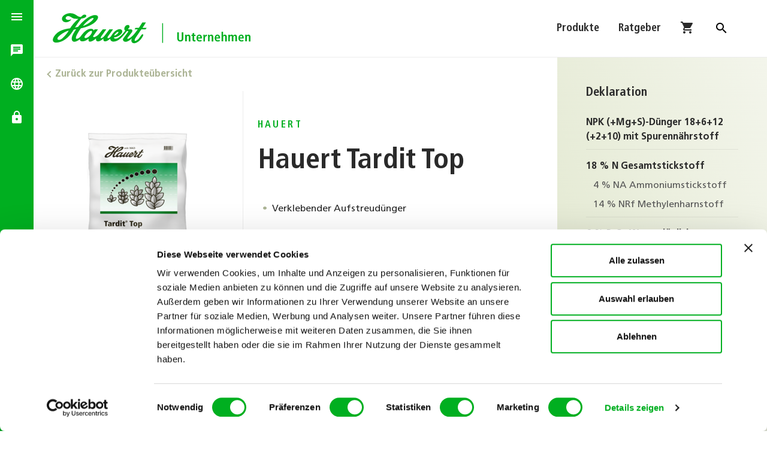

--- FILE ---
content_type: text/html; charset=utf-8
request_url: https://www.hauert.com/ch-de/angebot/unternehmen/produkte/detail/hauert-tardit-top-25-kg
body_size: 13466
content:
<!DOCTYPE html>
<html lang="de-CH">
<head>
<script id="Cookiebot" src="https://consent.cookiebot.com/uc.js" data-cbid="c02936fb-cec5-4992-b6fa-407e7616810b" data-blockingmode="auto" type="text/javascript"></script>
<script data-cookieconsent="ignore">
    window.dataLayer = window.dataLayer || [];
    function gtag() {
        dataLayer.push(arguments);
    }
    gtag('consent', 'default', {
        'ad_personalization': 'denied',
        'ad_storage': 'denied',
        'ad_user_data': 'denied',
        'analytics_storage': 'denied',
        'functionality_storage': 'denied',
        'personalization_storage': 'denied',
        'security_storage': 'granted',
        'wait_for_update': 500,
    });
    gtag("set", "ads_data_redaction", true);
    gtag("set", "url_passthrough", false);
</script>
<!-- Global site tag (gtag.js) - Google Analytics -->
<script async src="https://www.googletagmanager.com/gtag/js?id=G-ZXZEBKSYJ7"></script>
<script>
  window.dataLayer = window.dataLayer || [];
  function gtag(){dataLayer.push(arguments);}
  gtag('js', new Date());
  gtag('config', 'G-ZXZEBKSYJ7');
</script>
<!-- Google Tag Manager -->
<script>(function(w,d,s,l,i){w[l]=w[l]||[];w[l].push({'gtm.start':
new Date().getTime(),event:'gtm.js'});var f=d.getElementsByTagName(s)[0],
j=d.createElement(s),dl=l!='dataLayer'?'&l='+l:'';j.async=true;j.src=
'https://www.googletagmanager.com/gtm.js?id='+i+dl;f.parentNode.insertBefore(j,f);
})(window,document,'script','dataLayer','GTM-T3SNLTL');</script>

<meta charset="utf-8">
<!-- 
	This website is powered by TYPO3 - inspiring people to share!
	TYPO3 is a free open source Content Management Framework initially created by Kasper Skaarhoj and licensed under GNU/GPL.
	TYPO3 is copyright 1998-2026 of Kasper Skaarhoj. Extensions are copyright of their respective owners.
	Information and contribution at https://typo3.org/
-->



<title>Hauert Tardit Top | HAUERT</title>
<meta http-equiv="x-ua-compatible" content="IE=edge" />
<meta name="generator" content="TYPO3 CMS" />
<meta name="description" content="Die Granulate von Tardit Top verbinden sich nach dem Aufstreuen mit dem Substrat. Dies hat den Vorteil, dass die Granulate nicht abrollen wenn die Container umfallen oder wenn sie verladen werden. Gra" />
<meta name="viewport" content="width=device-width, initial-scale=1.0" />
<meta property="og:type" content="product" />
<meta property="og:title" content="Hauert Tardit Top" />
<meta property="og:url" content="https://www.hauert.com/ch-de/angebot/unternehmen/produkte/detail/hauert-tardit-top-25-kg" />
<meta property="og:description" content="Die Granulate von Tardit Top verbinden sich nach dem Aufstreuen mit dem Substrat. Dies hat den Vorteil, dass die Granulate nicht abrollen wenn die Container umfallen oder wenn sie verladen werden. Gra" />
<meta property="og:image" content="https://docs.hauert.com/ch/packshots/500png/hauert-tardit-top-25-kg.png" />
<meta property="og:image:width" content="500" />
<meta property="og:image" content="https://docs.hauert.com/ch/packshots/500png/hauert-tardit-top-25-kg.png" />
<meta property="og:image:width" content="500" />
<meta property="og:locale" content="de_DE" />
<meta property="og:locale:alternate" content="fr_FR" />
<meta name="twitter:card" content="summary" />
<meta name="google-site-verification" content="p1AEFQa-2HzfNdDdyws9j2gtDxBueLEoYVQ8ZgX684s" />

<link rel="stylesheet" type="text/css" href="/typo3temp/assets/compressed/merged-607c2a6238cffb1af695d2f942cdc0c4-75773242a0c361e9b2fd352be5507945.css?1763476542" media="all">
<link rel="stylesheet" type="text/css" href="/typo3temp/assets/compressed/merged-b6e0555d7672c111436115fffa3c0c00-676a121b7e1140d168bf5cbf60dacb73.css?1743515251" media="all">



<script src="/typo3temp/assets/compressed/03458909a0-9ea5cc579c1544d476b30b08d90e2f14.js?1664793714"></script>


<link rel="apple-touch-icon" sizes="180x180" href="/apple-touch-icon.png">
<link rel="icon" type="image/png" sizes="32x32" href="/favicon-32x32.png">
<link rel="icon" type="image/png" sizes="16x16" href="/favicon-16x16.png">
<link rel="manifest" href="/manifest.json" crossorigin="use-credentials">
<link rel="mask-icon" href="/safari-pinned-tab.svg" color="#5bbad5">
<meta name="msapplication-TileColor" content="#eeeeee">
<meta name="theme-color" content="#ffffff">
<link rel="alternate" type="application/rss+xml" title="RSS 2.0" href="/ch-de/?type=9818">
<link rel="canonical" href="https://www.hauert.com/ch-de/angebot/unternehmen/produkte/detail/hauert-tardit-top-25-kg"/>

<link rel="alternate" hreflang="de-CH" href="https://www.hauert.com/ch-de/angebot/unternehmen/produkte/detail/hauert-tardit-top-25-kg"/>
<link rel="alternate" hreflang="fr-CH" href="https://www.hauert.com/ch-fr/offre/professionnels/produits/detail/hauert-tardit-top"/>
<link rel="alternate" hreflang="x-default" href="https://www.hauert.com/ch-de/angebot/unternehmen/produkte/detail/hauert-tardit-top-25-kg"/>
</head>
<body>
<!-- Google Tag Manager (noscript) -->
<noscript><iframe src="https://www.googletagmanager.com/ns.html?id=GTM-T3SNLTL"
height="0" width="0" style="display:none;visibility:hidden"></iframe></noscript>
<!-- End Google Tag Manager (noscript) -->
<div hidden id="snipcart" data-api-key="YWVjMzE3ODAtMjkyMi00MDcyLWFiNjItZWI1M2FmZWZlYWRlNjM2ODA4MTMzNzAxNDQwMDI0" data-config-modal-style="full">
   <item-line>
		<li :class="{'snipcart-item-line': true, 'snipcart-item-line--cart-edit': editingCart}">
		    <flash-message
		        type="info"
		        icon="box"
		        v-if="stockLimitReached"
		    >
		        {{ $localize('errors.quantity_revised') }}
		    </flash-message>
		    <flash-message
		        type="error"
		        icon="box"
		        v-if="outOfStock"
		    >
		        {{ $localize('errors.quantity_out_of_stock') }}
		    </flash-message>
		    <div class="snipcart-item-line__container">
		        <figure
		            class="snipcart-item-line__media"
		            v-if="showLargeImage"
		        >
		            <item-image class="snipcart-item-line__image"></item-image>
		        </figure>
		        <div class="snipcart-item-line__product">
		            <div class="snipcart-item-line__header">
		                <figure
		                    class="snipcart-item-line__media snipcart-item-line__media--small"
		                    v-if="showSmallImage"
		                >
		                    <item-image class="snipcart-item-line__image"></item-image>
		                </figure>

		                <h2 class="snipcart-item-line__title snipcart__font--xlarge snipcart__font--secondary snipcart__font--black">
		                    {{ item.name }}
		                </h2>

		                <button-icon
		                    icon="trash"
		                    label="item.remove_item"
		                    styling="danger"
		                    @click="removeItem"
		                ></button-icon>
		            </div>

		            <div class="snipcart-item-line__content">
		                <div class="snipcart-item-line__body">
		                    <div class="snipcart-item-line__info">
		                        <item-description v-if="showDescription"></item-description>
		                    </div>
		                    <div class="snipcart-item-line__variants">
		                        <div>
		                            <item-plans
		                                :item="item"
		                                v-if="!adding && isSubscribable"
		                            ></item-plans>
		                            <item-custom-fields v-if="!adding"></item-custom-fields>
		                        </div>
		                        <item-quantity
		                            class="snipcart-item-line__quantity"
		                            v-if="!adding && !isSubscribable"
		                            :disabled="outOfStock || isSubscribable"
		                        ></item-quantity>
		                        <div
		                            class="snipcart-form__field snipcart-form__field--plan snipcart-form__field--plan--billed-on"
		                            v-if="isSubscribable && !adding"
		                        >
		                            <span class="snipcart-form__label snipcart__font--tiny">
		                                {{$localize('subscription.payment_amount')}}
		                            </span>
		                            <div class="snipcart-form__field--plan__readonly">
		                                <item-price
		                                    :item="item"
		                                    :selectedPlan="selectedPlan"
		                                >
		                                </item-price>
		                            </div>
		                        </div>

		                    </div>
		                </div>
		            </div>
		        </div>
		    </div>
		</li>
    </item-line>
    <address-fields>
	    <div>
	      <fieldset class="snipcart-form__set">
	        <div class="snipcart-form__row">
	          <div class="snipcart-form__field snipcart-form__cell--large">
	            <snipcart-label
	              class="snipcart__font--tiny"
	              for="address1"
	            >{{ $localize('address_form.address1') }}*</snipcart-label>
	            <snipcart-input name="address1"></snipcart-input>
	            <snipcart-field-error name="address1"></snipcart-field-error>
	          </div>
	        </div>
	        <div class="snipcart-form__row">
	          <div class="snipcart-form__field snipcart-form__cell--large">
	            <snipcart-label
	              class="snipcart__font--tiny"
	              for="address2"
	            >{{ $localize('address_form.address2') }}</snipcart-label>
	            <snipcart-input name="address2"></snipcart-input>
	            <snipcart-field-error name="address2"></snipcart-field-error>
	          </div>
	        </div>
	        <div class="snipcart-form__row">
				<div class="snipcart-form__field snipcart-form__cell--tidy">
				<snipcart-label
				  class="snipcart__font--tiny"
				  for="postalCode"
				>{{ $localize('address_form.postalCode') }}*</snipcart-label>
				<snipcart-input name="postalCode"></snipcart-input>
				<snipcart-field-error name="postalCode"></snipcart-field-error>
				</div>
		        <div class="snipcart-form__field snipcart-form__cell--large">
		          <snipcart-label
		            class="snipcart__font--tiny"
		            for="city"
		          >{{ $localize('address_form.city') }}*</snipcart-label>
		          <snipcart-input name="city"></snipcart-input>
		          <snipcart-field-error name="city"></snipcart-field-error>
		        </div>
		    </div>
	        <div class="snipcart-form__field">
	          <snipcart-label
	            class="snipcart__font--tiny"
	            for="country"
	          >{{ $localize('address_form.country') }}*</snipcart-label>
	          <snipcart-typeahead type="dropdown" name="country" autocomplete="country"></snipcart-typeahead>
	          <snipcart-field-error name="country"></snipcart-field-error>
	        </div>
			<div class="snipcart-form__row" v-if="type == 'billing'">
	        	<div class="snipcart-form__field snipcart-form__cell--large">
		            <snipcart-label
		              class="snipcart__font--tiny"
		              for="phone"
		            >Telefonnummer*</snipcart-label>
			          <snipcart-input required name="phone"></snipcart-input>
			          <snipcart-field-error name="phone"></snipcart-field-error>
		        </div>
		    </div>
	      </fieldset>
	    </div>
	</address-fields>
	<billing>
        <div class="snipcart__box">
            <div class="snipcart__box--header">
                <div class="snipcart__box--title">
                    <div class="snipcart__box--badge snipcart__box--badge snipcart__box--badge-highlight snipcart__font--bold snipcart__font--secondary">{{ number }}</div>
                    <h1 class="snipcart__font--subtitle">
                        {{ $localize('billing.title') }}
                    </h1>
                </div>
            </div>

            <snipcart-form-error></snipcart-form-error>

            <overridable name="billing" section="top"></overridable>
            
            <fieldset class="snipcart-form__set">
                <div class="snipcart-form__field">
                    <snipcart-label class="snipcart__font--tiny" for="name">
                        Vor- und Nachname*
                    </snipcart-label>
                    
                    <snipcart-input name="name"></snipcart-input>
                    <snipcart-field-error name="name"></snipcart-field-error>
                </div>
                <div class="snipcart-form__field">
                    <snipcart-label class="snipcart__font--tiny" for="email">
                        {{ $localize('address_form.email' )}}*
                    </snipcart-label>

                    <snipcart-input name="email" v-if="!emailIsReadonly"></snipcart-input>
                    <span class="snipcart-input--readonly snipcart__font--secondary snipcart__font--bold" v-else>{{ customer.email }}</span>
                    <snipcart-field-error name="email"></snipcart-field-error>
                </div>
            </fieldset>

            <address-fields type="billing"></address-fields>

 			<hr class="snipcart-form__separator" v-if="shippingEnabled" />

            <p>Bitte alle mit einem * gekennzeichneten Felder ausfüllen!</p>

            <hr class="snipcart-form__separator" v-if="shippingEnabled" />

            <fieldset class="snipcart-form__set snipcart-form__set--different-shipping" v-if="shippingEnabled && !hasOnlyNonShippableGoods">
                <div class="snipcart-form__field">
                    <div class="snipcart-form__field-checkbox">
                        <snipcart-checkbox name="useDifferentShippingAddress" />

                        <snipcart-label class="snipcart__font--tiny snipcart-form__label--checkbox" for="useDifferentShippingAddress">
                            {{ $localize('billing.use_different_shipping_address') }}
                        </snipcart-label>
                    </div>
                </div>
            </fieldset>

            <overridable name="billing" section="bottom"></overridable>

            <div class="snipcart-form__footer">
                <snipcart-submit :label="labelSubmit"></snipcart-submit>
            </div>
        </div>
	</billing>

	<billing-completed context="<string>">
		<div class="snipcart__box snipcart-billing-completed">
            <div class="snipcart-billing-completed__header snipcart__box--header">
                <div class="snipcart__box--title">
                    <div class="snipcart__box--badge snipcart__font--bold snipcart__font--secondary" v-if="checkout">
                        <icon name="checkmark" class="snipcart__icon"></icon>
                    </div>
                    <h1 class="snipcart-billing-completed__title snipcart__font--subtitle">
                        <icon name="user" class="snipcart__icon--left" v-if="!checkout"></icon>
                        {{ $localize('billing.title') }}
                    </h1>
                </div>

                <button-link
                    v-if="checkout"
                    label="actions.edit"
                    @click="edit"
                ></button-link>
            </div>
            
            <div class="snipcart-checkout-step__cols snipcart__font--std">
                <div class="snipcart-checkout-step__col">
                    <div class="snipcart-checkout-step__icon snipcart-billing-completed__step-icon">
                        <icon name="user"></icon>
                    </div>
                    <div>
                        <h3 class="snipcart-billing-completed__step-title snipcart__font--secondary snipcart__font--bold">{{ $localize('customer.information') }}</h3>
                        <span class="snipcart-billing-completed__information snipcart__font--std">{{ cart.billingAddress.name }} {{ cart.customFields[0].displayValue }}<br />{{ cart.email }}</span>
                    </div>
                </div>

                <div class="snipcart-checkout-step__col">
                    <div class="snipcart-checkout-step__icon snipcart-billing-completed__step-icon">
                        <icon name="location"></icon>
                    </div>
                    <div>
                        <h3 class="snipcart-billing-completed__step-title snipcart__font--secondary snipcart__font--bold">{{ $localize('billing.address') }}</h3>
                        <span class="snipcart-billing-completed__information snipcart__font--std">{{ cart.billingAddress | address }}</span>
                    </div>
                </div>
            </div>


        </div>
	</billing-completed>

	<shipping-address>
		<div class="snipcart__box">
            <div class="snipcart__box--header">
                <div class="snipcart__box--title">
                    <div class="snipcart__box--badge snipcart__box--badge snipcart__box--badge-highlight snipcart__font--bold snipcart__font--secondary">2</div>
                    <h1 class="snipcart__font--subtitle snipcart-shipping-address__title">{{ $localize("shipping.title") }}</h1>
                </div>
            </div>
            <div class="snipcart-shipping-address--readonly">
                <div class="snipcart-shipping-address__header--readonly">
                    <h3 class="snipcart-shipping-address__subtitle snipcart__font--bold">{{ $localize("shipping.shipping_to") }}</h3>
                </div>
            </div>

            <snipcart-error-message :show-fields-errors="false"></snipcart-error-message>
            <overridable name="shipping-address" section="top"></overridable>

            <snipcart-label for="name">
                Vor- und Nachname*
            </snipcart-label>
            <snipcart-input name="name"></snipcart-input>
            <snipcart-error-message name="name"></snipcart-error-message>

            <address-fields type="shipping"></address-fields>

 			<hr class="snipcart-form__separator" />

            <p>Bitte alle mit einem * gekennzeichneten Felder ausfüllen!</p>

 			<hr class="snipcart-form__separator" />

            <overridable name="shipping-address" section="bottom"></overridable>

            <div class="snipcart-form__footer">
                <snipcart-submit label="actions.use_this_address"></snipcart-submit>
            </div>
        </div>
	</shipping-address>

	<payment>
		<div>
		    <div class="snipcart__box--header">
		        <div class="snipcart__box--title">
		        <div class="snipcart__box--badge snipcart__box--badge snipcart__box--badge-highlight snipcart__font--bold snipcart__font--secondary">{{ number }}</div>
		        <h1 class="snipcart-payment__header snipcart__font--subtitle">{{ $localize("payment.title") }}</h1>
		        </div>
		    </div>

            <fieldset class="snipcart-form__set">
	            <div class="snipcart-form__field">
		            <div class="snipcart-form__field-checkbox">
		                <snipcart-checkbox name="privacy-policy" required></snipcart-checkbox>
		                <snipcart-label class="snipcart-form__label--checkbox" for="privacy-policy"></snipcart-label>
		            </div>
		        </div>
	            <div class="snipcart-form__field">
		            <div class="snipcart-form__field-checkbox">
		                <snipcart-label class="snipcart-form__label--checkbox" for="dummy"></snipcart-label>
		            </div>
		        </div>
		    </fieldset>

   			<overridable name="payment" section="top"></overridable>

		    <div v-if="noPaymentsRequired">
		        <p class="snipcart-payment__no-payment">{{ $localize('payment.no_payment') }}</p>
		        <snipcart-submit 
		            label="payment.place_order" 
		            label-loading="payment.processing_payment"
		            icon="continue-arrow"
		        ></snipcart-submit>
		    </div>
		    <loading-overlay
		        v-else
		        class="snipcart-payment__loading"
		        :message="$localize('payment.preparing_payment_session')"
		        :opaque="true"
		    >
		        <snipcart-form-error fallback="payment_failed"></snipcart-form-error>
		        <div
		            v-if="authorizationFlowIsForm" 
		            class="snipcart-payment__form-container"
		            :class="{'snipcart-payment__form-container--loading': loading}">

		            <payment-form 
		                :payment-method="paymentSession.paymentMethod"
		                :key="paymentSession.paymentMethod"
		                :disabled="paymentMethodCurrentlyChanging"
		                :payment-currently-proccessing="paymentCurrentlyProccessing">
		            </payment-form>
		        </div>

		        <hr v-if="authorizationFlowIsForm && hasRedirectPaymentMethod" class="snipcart-form__separator" />

		        <payment-methods-list  :disabled="paymentCurrentlyProccessing" ></payment-methods-list>
		    </loading-overlay>

		    <overridable name="payment" section="bottom"></overridable>
		</div>
	</payment>

	<order section="content-main">
	    <div class="snipcart-order__details__content">
	        <div class="snipcart__box snipcart-order__box">
	            <div class="snipcart-order__details-title snipcart__box--subtitle">
	                <icon name="cart" class="snipcart__icon--left snipcart__icon--blue-dark"></icon>
	                <h1 class="snipcart__font--subtitle">{{ $localize('header.title_cart_summary') }}</h1>
	            </div>

	            <cart-summary-items-list item-template="cart-summary-expanded-item"></cart-summary-items-list>
	        </div>

	        <billing-completed context="invoice" class="snipcart-billing-completed--titled snipcart-order__box"></billing-completed>
	        <shipping-completed context="invoice" class="snipcart-shipping-completed--titled snipcart-order__box" v-if="cart.shippingDetails.method"></shipping-completed>
	        <order-payment-details v-if="showPayment"></order-payment-details>
	        <div class="snipcart__box snipcart-order__box">
		        <div class="snipcart-order__details-title snipcart__box--subtitle">
		        	<h3 class="snipcart__font--bold"></h3>
		        </div>
		        <div></div>
		    </div>
	        <footer class="snipcart__box snipcart-order__box snipcart-order__footer">
	            <summary-fees class="snipcart-order__fees" :summary-data="summaryFeesProvider"></summary-fees>
	        </footer>
	    </div>
	</order>
</div>
<div class="searchbox">
  
    <div class="searchbox__centerwrap">
    <div class="tx-kesearch-pi1">
        <form method="get" id="form_kesearch_pi1" name="form_kesearch_pi1" action="/ch-de/suche/">
            <fieldset class="kesearch_searchbox">
                <input type="hidden" name="id" value="246" />
                <div class="kesearchbox">
                    <input type="text" id="ke_search_sword" name="tx_kesearch_pi1[sword]" placeholder="" class="ui-autocomplete-input" />
                    <input type="submit" id="ke_search_submit" value="" />
                </div>
                
            </fieldset>
        </form>
    </div>
</div>
  
</div>
<div class="nav-side-drawer bg-primary" role="navigation">
  <a href="#" class="snipcart-checkout"  title="Shopping Cart">
	<span class="snipcart-total-items snipcart-items-count"></span>
	<i class="material-icons">shopping_cart</i>
</a>
  <a class="toggle">
	
			<i class="material-icons" data-tooltip="Menu">menu</i>
		
	<i class="material-icons">close</i>
</a>
  <div class="brand" data-departement="business"><svg width="174" height="56" viewBox="0 0 373 62"><a href="/ch-de/" title="Zurück zur Startseite"><rect x="0" y="0" width="180" height="60"></rect>
<path d="M72.05 43.9c-6.3 6.5-13.2 5.4-8-1 5.4-6.7 9.3-8.2 11.1-7.9 2.4.5.1 5.7-3.1 8.9m-51.3 5.2c-6.4 5.2-11.1 1.6-7.5-2.6 4.7-5.4 14.2-10.8 19.6-12-1.8 4.1-8.7 11.8-12.1 14.6m52.4-36.2c3.9-2.6 10.1-3.3 1.5 4.3-4.8 4.2-12.2 8-15.2 8.4 5.4-6.9 11.2-11 13.7-12.7m48 25.5c1.5-1.4 3.1-1.9 3.7-1.4.8.7-.8 2.9-3.9 5.1-3.9 2.6-5.6 1.8.2-3.7m46.4-6.2h7.8l2.1-3h-7.7l6.3-9.9h-6.7l-6.3 9.9h-6.1l-2.2 3h6.1c-8.4 11.8-10.3 12.4-13.2 14.9-4 3.4-7.6 3.5-5.4.3l7.5-9.7c1.9-2.5 1.8-6-3.2-5.7h-3.1c-.8-1.1.1-1.3.9-2.1 2.8-3 1-7.9-5-5-2.6 1.3-3.7 5.4-3.4 7.3.3 1.7 2.1 1 1.4 2.9-1.7 2.3-7.4 9.3-12.3 12.5-4.9 3.3-9.3 1.3-8.2-.5 4.3-.1 9.4-2.9 12-5.2 6.1-5.5 2.8-9.5-.3-10-4.1-.8-9.1 2.7-11.6 5.3-4.6 5-4.6 6.7-6.3 8.6-3.4 3.9-7.5 3.6-5.2-.3l9.6-13.4h-6.7l-9.2 12.1c-4.1 5.2-9.5 6.4-5.6.5l9-12.6h-6.5l-6.9 8.5c-4.7 5.7-13.6 8.4-10.3 3.1l8.3-11.6h-6.2s-.6.9-1.5 2c-2.5-5.4-10.8-2.3-14 0-3.3 2.3-6.7 5.8-10.7 11.4-2.1 3-10.9 7.7-8-.2.9-2.3 3.8-8.5 8.8-15.1 5.5-.8 20.7-5.5 27-12.2 10.5-11.1 1-13.3-3.4-12.1-3 .8-13.1 2.5-29 21.7-1.5.3-4.3.8-5.5 1.1 2.2-3.6 8.3-12.7 11.8-16.6 11.2-1.3 10.8-7.3 5.7-7.3-3.1 0-5.1 3.5-6.9 4.3-7.2.2-8.7-6.9-19.6-6.9-3 0-7.1.9-10.2 2.9-8.3 5-5.6 13.9 2.5 13.9 3 0 7.1-1.7 9.2-4.3.8-1.1-.4-1.1-1.2-.7-.9.5-6.1 1.3-8-1-2.5-3 2.2-6.7 6.3-5 7.7 3.2 4.1 4.5 16.5 4.7-7.1 5.8-11.8 12.2-15.3 17.5-14.5 1.6-21.9 6.6-25 9.6-4.2 4-7 8.3-7 11.9 0 2.6 2.1 5 5.8 5 6.5 0 20.5-2.9 32.9-23.9l4.7-1c-5.7 8-9.8 15.4-7.9 20.4 1.8 4.7 8.1 3.4 14.6-1.7-.1 6.2 10.2 4.5 16.2-1.1-1.6 8.1 5.4 6.9 13.9-.4-1.6 5.8 4.8 8.7 13.6 0-1.4 7.6 5.7 6.8 12.6.4.1 7.8 11.3 6.8 19-.4 5.5-5.1 9.1-9.9 10.8-12.3s4.5-1.1 3.4.1l-8.9 12.1c-2.8 3.4 2.4 12.3 15.8 0-2.4 4.8-.2 9 4.1 9 4.2 0 9.9-3.7 13.7-9 3.2-4.5 4.4-7.6 2.3-7.6-2.1 0-2.5 1.7-7 7.6-2.1 2.7-11.1 9.1-6.9 0 .1 0 9.2-13.8 11.4-16.7"></path></a><g class="departement"><g class="privat"><a href="/ch-de/" title="Zur Übersicht für Privatkunden"><rect x="230" y="30" width="145" height="30"></rect>
<path d="M207.7 57.2h-1.6V20.7h1.6v36.5z"/>
<path d="M233.9 37.7h4.8c3.5 0 5.3 1.9 5.3 5.1s-1.8 5.1-5.3 5.1H237v6.6h-3.1V37.7zm4.2 7.8c1.9 0 2.8-.9 2.8-2.8s-.8-2.7-2.8-2.7H237v5.5h1.1zm8.4-1.4c0-.8 0-1.5-.1-2h2.7c0 .7.1 1.5.1 2.3.4-1 1.3-2.4 3.2-2.4.2 0 .3 0 .5.1v2.8c-.3-.1-.6-.1-.8-.1-1.2 0-2.6.8-2.6 3.1v6.8h-3V44.1zm8.8-7.3h3.1v2.9h-3.1v-2.9zm.1 5.3h3v12.4h-3V42.1zm5.1 0h3.1l2.5 9.5h.1l2.6-9.5h2.9l-3.8 12.4h-3.5l-3.9-12.4zm13.5.7c1.2-.6 2.5-.9 3.9-.9 3.9 0 4.7 1.9 4.7 5v5.4c0 .9.1 1.7.2 2.2h-2.7c-.1-.6-.2-1.1-.2-1.7h-.1c-.8 1-1.7 1.9-3.5 1.9-1.9 0-3.7-1.3-3.7-3.6 0-3.4 2.7-4.2 6.5-4.2h.6v-.5c0-1.2-.6-2.4-2.3-2.4-1.2 0-2.4.4-3.4 1.2v-2.4zm5.9 5.6h-.3c-2.6 0-4.1.5-4.1 2.3 0 1.1.7 1.9 1.9 1.9 1.8 0 2.4-1.3 2.4-3.5v-.7h.1zm6.9-8.9l3-.9v3.5h2.5v2.2h-2.5v6.4c0 1.3.5 1.7 1.3 1.7.5 0 .9-.1 1.1-.3v2.1c-.5.2-1.1.4-2 .4-2.2 0-3.5-1-3.5-3.6v-6.8h-2V42h2c.1.1.1-2.5.1-2.5zm7.6-3h3V47h.1l3.6-4.9h3.2l-4.3 5.6 4.8 6.8h-3.5l-3.7-6h-.1v6h-3l-.1-18zm22 15.9c0 .8 0 1.5.1 2h-2.8c0-.6-.1-1.3-.1-1.9h-.1c-.6.9-1.3 2.1-3.3 2.1-2.8 0-3.7-2.1-3.7-4.6v-8h3v7.4c0 1.9.5 2.7 1.8 2.7 1.6 0 2-1.4 2-3V42h3v10.4zm3-8.3c0-.8 0-1.5-.1-2h2.8c0 .6.1 1.3.1 1.9h.1c.4-.8 1.3-2.1 3.3-2.1 2.8 0 3.7 2.1 3.7 4.6v8h-3V47c0-1.9-.5-2.7-1.7-2.7-1.6 0-2.1 1.3-2.1 2.9v7.2h-3l-.1-10.3zm22.9-7.6v15.9c0 .9 0 1.7.1 2.1h-2.8c-.1-.6-.1-1.3-.1-1.9h-.1c-.5 1.3-1.9 2.2-3.3 2.1-3.1 0-4.3-2.9-4.3-6.4 0-4 1.6-6.4 4.3-6.4 1.8 0 2.8 1 3.2 2v-7.4h3zm-5.4 16c1.8 0 2.4-1.9 2.4-4.2 0-2.4-.7-4.2-2.3-4.2-1.7 0-2.2 1.6-2.2 4.1-.1 2.8.4 4.3 2.1 4.3zm17.4 1.4c-.6.3-1.9.8-3.7.8-4 0-5.7-2.9-5.7-6.2 0-3.7 1.9-6.6 5.1-6.6 2.7 0 4.9 1.6 4.9 6.6v.6h-7.2c0 2.1.8 3.4 3.1 3.4 1.8 0 2.7-.6 3.2-1 .2 0 .3 2.4.3 2.4zm-2.2-6.7c0-2.2-.7-3.3-2.1-3.3-1.6 0-2.2 1.7-2.2 3.3h4.3zm5.4-3.1c0-.8 0-1.5-.1-2h2.8c0 .6.1 1.3.1 1.9.4-.8 1.3-2.1 3.3-2.1 2.8 0 3.6 2.1 3.6 4.6v8h-3V47c0-1.9-.5-2.7-1.7-2.7-1.6 0-2.1 1.3-2.1 2.9v7.2h-3V44.1z" /></a></g><g class="business"><a href="/ch-de/" title="Zur Übersicht für Unternehmen"><rect x="230" y="30" width="145" height="30"></rect>
<path d="M207.7 57.2h-1.6V20.7h1.6v36.5z"/>
<path d="M237 37.7v10.9c0 2.8.9 3.7 2.7 3.7 1.8 0 2.6-.9 2.6-3.7V37.7h3.1v10.9c0 4.4-2.6 6.1-5.7 6.1-3.2 0-5.7-1.7-5.7-6.1V37.7h3zm11.6 6.4c0-.8 0-1.5-.1-2h2.8c0 .6.1 1.3.1 1.9.4-.8 1.3-2.1 3.3-2.1 2.8 0 3.7 2.1 3.7 4.6v8h-3V47c0-1.9-.5-2.7-1.7-2.7-1.6 0-2.1 1.3-2.1 2.9v7.2h-3V44.1zm13.8-4.6l3-.9v3.5h2.5v2.2h-2.5v6.4c0 1.3.5 1.7 1.3 1.7.5 0 .9-.1 1.1-.3v2.1c-.5.2-1.1.4-2 .4-2.2 0-3.5-1-3.5-3.6v-6.8h-2V42h2c.1.1.1-2.5.1-2.5zm16.7 14.4c-.6.3-1.9.8-3.7.8-4 0-5.7-2.9-5.7-6.2 0-3.7 1.9-6.6 5.1-6.6 2.7 0 5 1.6 5 6.6v.6h-7.2c0 2.1.8 3.4 3.2 3.4 1.8 0 2.7-.6 3.2-1l.1 2.4zm-2.3-6.7c0-2.2-.7-3.3-2.1-3.3-1.6 0-2.2 1.7-2.2 3.3h4.3zm5.6-3.1c0-.8 0-1.5-.1-2h2.7c0 .7.1 1.5.1 2.3h.1c.4-1 1.3-2.4 3.1-2.4.2 0 .3 0 .5.1v2.8c-.3-.1-.6-.1-.8-.1-1.2 0-2.6.8-2.6 3.1v6.8h-3V44.1zm8.6 0c0-.8 0-1.5-.1-2h2.8c0 .6.1 1.3.1 1.9h.1c.4-.8 1.3-2.1 3.3-2.1 2.8 0 3.6 2.1 3.6 4.6v8h-3V47c0-1.9-.5-2.7-1.7-2.7-1.6 0-2.1 1.3-2.1 2.9v7.2h-3V44.1zm21.8 9.8c-.6.3-1.9.8-3.7.8-4 0-5.7-2.9-5.7-6.2 0-3.7 1.9-6.6 5.1-6.6 2.7 0 4.9 1.6 4.9 6.6v.6h-7.2c0 2.1.8 3.4 3.1 3.4 1.8 0 2.7-.6 3.2-1 .1 0 .3 2.4.3 2.4zm-2.3-6.7c0-2.2-.7-3.3-2.1-3.3-1.6 0-2.2 1.7-2.2 3.3h4.3zm5.5-10.7h3v7.2h.1c.5-.8 1.2-1.8 3.1-1.8 2.8 0 3.7 2.1 3.7 4.6v8h-3V47c0-1.9-.5-2.7-1.7-2.7-1.6 0-2.1 1.3-2.1 2.9v7.2h-3l-.1-17.9zm12.6 7.6c0-.9 0-1.6-.1-2h3c0 .7.1 1.3.1 1.9.5-1 1.4-2.1 3.1-2.1 2.1 0 2.8 1.3 3.1 2 .6-.9 1.5-2 3.3-2 2.7 0 3.6 1.9 3.6 4.9v7.6h-3v-7.8c0-1.5-.5-2.3-1.6-2.3-1.3 0-2 1.2-2 2.6v7.5h-3v-7.8c0-1.5-.5-2.3-1.6-2.3-1.3 0-2 1.2-2 2.6v7.5h-3l.1-10.3zm28.1 9.8c-.6.3-1.9.8-3.7.8-4 0-5.7-2.9-5.7-6.2 0-3.7 1.9-6.6 5.1-6.6 2.7 0 4.9 1.6 4.9 6.6v.6h-7.2c0 2.1.8 3.4 3.1 3.4 1.8 0 2.7-.6 3.2-1 .2 0 .3 2.4.3 2.4zm-2.2-6.7c0-2.2-.7-3.3-2.1-3.3-1.6 0-2.2 1.7-2.2 3.3h4.3zm5.4-3.1c0-.8 0-1.5-.1-2h2.8c0 .6.1 1.3.1 1.9.4-.8 1.3-2.1 3.3-2.1 2.8 0 3.7 2.1 3.7 4.6v8h-3V47c0-1.9-.5-2.7-1.7-2.7-1.6 0-2.1 1.3-2.1 2.9v7.2h-3V44.1z" /></a></g></g></svg></div>
  <div class="nav-shortcut bg-primary">
	<nav class="nav-icon">
		<ul>
			
					<li><a data-shortcut="contact" data-tooltip="Kontakt & Team"><i class="material-icons">chat</i></a></li>
					<li><a data-shortcut="languages" data-tooltip="Sprache ändern"><i class="material-icons">language</i></a></li>
					<li><a data-shortcut="login" data-tooltip="Loginbereich"><i class="material-icons">lock</i></a></li>
				
		</ul>
	</nav>
</div>
  <div class="nav-main bg-primary gradient-primary">
    <div class="brand-background">
	<svg width="1000" height="300" viewBox="0 0 1000 300">
		<circle class="back-shape" cx="300" cy="-2715" r="3000" fill="#ffffff"></circle>
		<circle class="front-shape" cx="250" cy="-2730" r="3000" fill="#fceb00"></circle>
	</svg>
</div>
    <nav class="nav-multilevel">
      <div class="nav-back">
        <a>zurück</a>
      </div>
      <div class="nav-container">
        <ul class="nav-level top-level visible active">
          <li class="sub-section">
            <span class="sub-title">
              Produkte &amp; Ratgeber
            </span>
            <ul><li><a class="sub-link has-arrow">Für Privatkunden</a><ul class="nav-level" data-level="level-5"><span class="sub-title">Produkte und Ratgeber <br>für Privatkunden</span><ul><li><a href="/ch-de/angebot/privatkunden/produkte" title="Produkte">Produkte</a></li><li><a href="/ch-de/angebot/privatkunden/ratgeber" title="Ratgeber">Ratgeber</a></li></ul></ul></li><li><a class="sub-link has-arrow">Für Unternehmen</a><ul class="nav-level" data-level="level-6"><span class="sub-title">Produkte und Ratgeber <br>für Unternehmen</span><ul><li class="current"><a href="/ch-de/angebot/unternehmen/produkte" title="Produkte">Produkte</a></li><li><a href="/ch-de/angebot/unternehmen/ratgeber" title="Ratgeber">Ratgeber</a></li></ul></ul></li><li><a href="/ch-de/angebot/labordienstleistungen" title="Labordienstleistungen">Labordienstleistungen</a></li></ul>
          </li>
          
            <li style="margin-bottom:32px;">
              <a class="sub-link has-arrow" title="Forschung &amp; Entwicklung">
                <span class="sub-title" style="margin-bottom:0;">Forschung &amp; Entwicklung</span>
              </a>
              
                  <ul class="nav-level" data-level="level-1">
                    <span class="sub-title">Forschung &amp; Entwicklung</span>
                    <ul>
                    
                      <li>
                        <a href="/ch-de/forschung-entwicklung/forschen-seit-350-jahren" title="Forschen seit 350 Jahren">Forschen seit 350 Jahren</a>
                                </li>
                            
                      <li>
                        <a href="/ch-de/forschung-entwicklung/hauert-labor" title="Hauert Labor">Hauert Labor</a>
                                </li>
                            
                            </ul>
                        </ul>
                    
              </li>
          
          <li class="sub-section">
            <span class="sub-title">
              Über uns
            </span>
            <ul><li><a href="/ch-de/ueber-uns/das-tun-wir" title="Das tun wir">Das tun wir</a></li><li><a href="/ch-de/ueber-uns/unsere-marken" title="Unsere Marken">Unsere Marken</a></li><li><a href="/ch-de/ueber-uns/unsere-technologien" title="Unsere Technologien">Unsere Technologien</a> <a class="sub-link has-arrow"></a><ul class="nav-level" data-level="level-16"><span class="sub-title">Unsere Technologien</span><ul><li><a href="/ch-de/ueber-uns/unsere-technologien/granutec-die-innovation" title="Granutec - Die Innovation">Granutec - Die Innovation</a></li><li><a href="/ch-de/ueber-uns/unsere-technologien/sphero-granulate" title="Sphero-Granulate">Sphero-Granulate</a></li><li><a href="/ch-de/ueber-uns/unsere-technologien/tardit-langzeitduenger" title="Tardit Langzeitdünger">Tardit Langzeitdünger</a></li><li><a href="/ch-de/ueber-uns/unsere-technologien/pelletspresse" title="Pelletspresse">Pelletspresse</a></li><li><a href="/ch-de/ueber-uns/unsere-technologien/kompaktor" title="Kompaktor">Kompaktor</a></li></ul></ul></li><li><a href="/ch-de/ueber-uns/350-jahre-geschichte" title="350 Jahre Geschichte">350 Jahre Geschichte</a></li><li><a href="/ch-de/ueber-uns/kontakt-team" title="Kontakt &amp; Team">Kontakt &amp; Team</a><a class="sub-link has-arrow"></a>
		<ul class="nav-level" data-level="contact">
			<span class="sub-title">Kontakt &amp; Team</span>
			<address itemprop="address" itemscope="" itemtype="http://schema.org/PostalAddress">
				<span class="name" itemprop="name">Hauert HBG Dünger AG</span><br />
				<span class="streetAddress" itemprop="streetAddress">Dorfstrasse 12</span><br />
				<span class="postalCode" itemprop="postalCode">3257</span> <span class="addressLocality" itemprop="addressLocality">Grossaffoltern</span><br />
			</address>
			<span class="telephone">Tel: <a target="_blank" href="tel:+41323891010"><span itemprop="telephone">+41 32 389 10 10</span></a></span><br />
			<span class="fax">Fax: <span itemprop="telephone">+41 32 389 10 14</span></span><br />
			<span class="email"><a href="javascript:linkTo_UnCryptMailto('wksvdy4sxpyJrkeobd8myw');">info[at]hauert.com</a></span><br />
			<br /><br />
			<a href="/ch-de/ueber-uns/kontakt-team">Alle Kontakte <i class="material-icons">arrow_forward</i></a>
		</ul></li><li><a href="/ch-de/ueber-uns/news-events" title="News &amp; Events">News &amp; Events</a></li><li><a href="/ch-de/ueber-uns/medien-downloads" title="Downloads">Downloads</a></li><li><a href="/ch-de/ueber-uns/offene-stellen" title="Offene Stellen">Offene Stellen</a></li></ul>
          </li>
          <li class="sub-section settings">
            <ul><li><a class="sub-link icon"><i class="material-icons">language</i> Schweiz, Deutsch</a><ul class="nav-level" data-level="languages"><span class="sub-title">Wählen Sie Ihr Land <br>und Ihre Sprache</span><li><a href="/ch-de/angebot/unternehmen/produkte/detail/hauert-tardit-top-25-kg" title="Schweiz, Deutsch">Schweiz, Deutsch</a></li><li><a href="/ch-fr/offre/professionnels/produits/detail/hauert-tardit-top" title="Suisse, Français">Suisse, Français</a></li><li><a href="https://www.hauert-manna.com" title="Deutschland, Deutsch">Deutschland, Deutsch</a></li></ul><li><a class="sub-link icon"><i class="material-icons">lock</i> Login-Bereich</a><ul class="nav-level login" data-level="login"><span class="sub-title">Hauert<br>Login-Bereich</span><li><a href="/ch-de/login" title="Login" class="btn primary">Login</a></li><li><a href="/ch-de/angebot/unternehmen/registration-kunden-bereich" title="Registration Kunden-Bereich" class="">Registration</a></li></ul></li></li></ul>
          </li>
          <li class="sub-section footer">
            <div class="social-bar"><a href="https://facebook.com/hauertschweiz" title="Facebook" target="_blank" class="facebook" rel="noreferrer"><i class="icon-facebook"></i></a><a href="https://www.instagram.com/hauertschweiz/" title="Instagram" target="_blank" class="instagram" rel="noreferrer"><i class="icon-instagram"></i></a><a href="https://www.linkedin.com/company/hauert/" title="LinkedIn" target="_blank" class="linkedin" rel="noreferrer"><i class="icon-linkedin2"></i></a><a href="https://www.xing.com/companies/hauerthbgd%C3%BCngerag" title="Xing" target="_blank" class="xing" rel="noreferrer"><i class="icon-xing"></i></a><a href="https://www.youtube.com/channel/UCrYfkcgwUMWsP7OXO_Y9iew" title="Hauert YouTube Channel" target="_blank" class="youtube" rel="noreferrer"><i class="icon-youtube"></i></a></div><div class="site-info"><a href="/ch-de/newsletter">Newsletter</a>&nbsp;•&nbsp;<a href="/ch-de/allgemeine-geschaeftsbedingungen">AGBs</a>&nbsp;•&nbsp;<a href="/ch-de/datenschutz">Datenschutz</a>&nbsp;•&nbsp;<br><a href="/ch-de/impressum">Impressum</a>&nbsp;•&nbsp;© Hauert HBG Dünger AG</div>
          </li>
        </ul>
      </div>
      <div class="scroll-indicator scroll-down" data-dir="1"></div>
<div class="scroll-indicator scroll-up" data-dir="-1"></div>      
    </nav>
  </div>
</div>
<div class="app">
  <header class="site-header">
    <nav class="nav-secondary" role="navigation"><ul><li class="nav_topright"><a href="/ch-de/angebot/unternehmen/produkte" title="Produkte">Produkte</a></li><li class="nav_topright"><a href="/ch-de/angebot/unternehmen/ratgeber" title="Ratgeber">Ratgeber</a></li>	<li>
		<a href="#" class="snipcart-checkout"  title="Shopping Cart">
			<span class="snipcart-total-items snipcart-items-count"></span>
			<i class="material-icons">shopping_cart</i>
		</a>
	</li>	<li class="visible-small">
		<a href="" class="link--search" title="Suche">
			<i class="material-icons">search</i>
		</a>
	</li></ul></nav>
  </header>
  <div class="site-page">
    <div class="site-grid two-columns">
      <main class="main">
          



	


          
	
<a class="site-back-button" href="/ch-de/angebot/unternehmen/produkte">Zurück zur Produkteübersicht</a><div class="product-summary" id="keepFilter"><div class="product-image"><picture><source media="(min-width:1500px)" srcset="https://docs.hauert.com/ch/packshots/250webp/hauert-tardit-top-25-kg.webp" alt="Hauert Tardit Top" type="image/webp"><source media="(max-width:1499px)" srcset="https://docs.hauert.com/ch/packshots/170webp/hauert-tardit-top-25-kg.webp" alt="Hauert Tardit Top" type="image/webp"><img src="https://docs.hauert.com/ch/packshots/170png/hauert-tardit-top-25-kg.png" alt="Hauert Tardit Top" /></picture><div class="product-logo "></div></div><div class="product-info"><hgroup><h4>Hauert</h4><h1>Hauert Tardit Top</h1></hgroup><div class="product-keywords"><ul class="bullet"><li><p>Verklebender Aufstreudünger</p></li><li><p>Wirkungsdauer 2 – 3 Monate</p></li><li><p>Mit Langzeitwirkung</p></li></ul></div><div class="product-sizes"><div class="name">Grösse</div><form id="product-sizes"><input checked="" type="radio" name="sizes" value="25000" id="size-0" data-size="25 kg" data-item-name="Hauert Tardit Top (25kg)" data-item-price="117.00" data-item-baseprice="4.68" data-item-id="108025" data-size="25kg"><label class="chip outline" for="size-0"><strong>25 kg</strong>
										
											12500 m<sup>2</sup></label></form></div><div class="product-price"><div><div class="name">Preis</div><div class="value"><span>117.00</span> CHF</div><div class="name-baseprize"><span>Grundpreis</span><span id="baseprice">4.68 CHF / kg</span></div></div><!-- TODO --><a class="btn primary" title="Zur Bestellung" href="mailto:info@hauert.com?subject=Produktbestellung: Hauert Tardit Top&body=Sehr geehrte Damen und Herren,%0D%0Dwir würden gerne folgende Bestellung aufgeben:%0D%0DProdukt: Hauert Tardit Top%0DMenge:%0D%0DName:%0DLieferadresse:%0D%0DRechnungsadresse:%0D%0DLieferdatum:%0D%0DSind Sie bereits Kunde?%0D%0DTransportinformation: Bitte beachten Sie, dass bei Mengen unter 800kg 50.-CHF Frachtkosten anfallen.">Zur Bestellung</a></div><div class="product-actions"><!--<a class="btn outline" href="#findseller" title="Verkaufstelle finden">Verkaufstelle finden</a>--></div></div></div><div class="container"><div class="product-details"><h5>Produktdetails</h5><p>Die Granulate von Tardit Top verbinden sich nach dem Aufstreuen mit dem Substrat. Dies hat den Vorteil, dass die Granulate nicht abrollen wenn die Container umfallen oder wenn sie verladen werden. Granulierter Aufstreu-Dünger mit Langzeitwirkung zum Nachdüngen von Containerund Topfpflanzenkulturen.</p><table class="product-specs"><tbody><tr><th><i class="hauert-icons">suitable</i>Geeignet für</th><td>Aufstreu</td></tr><tr><th><i class="hauert-icons">culture</i>Kultur/Pflanze</th><td>Beeren, Bäume, Hecken, Kübel, Obst, Rhododendron, Sträucher</td></tr><tr><th><i class="hauert-icons">sizes</i>Packgrössen</th><td><dl><dt>25 kg</dt><dd>12500 m<sup>2</sup></dd></dl></td></tr><tr><th><i class="hauert-icons">dosing</i>Dosierung</th><td>1-3 g/l</td></tr><tr><th><i class="hauert-icons">season</i>Saison</th><td>Februar, März, April, Mai, Juni</td></tr><tr><th><i class="material-icons">golf_course</i>Düngetyp / PSM Kategorie</th><td>mineralisch </td></tr><tr><th><i class="hauert-icons">summary</i>Eigenschaften / Zusammensetzung</th><td>Spurenelemente, Spurenelemente in Chelatform, mineralisch</td></tr><tr><th><i class="hauert-icons">activity</i>Tätigkeitsbereich</th><td>Baumschule</td></tr></tbody></table></div><div class="product-application"><h5>Anwendung</h5><p>Nachdüngung von Container-Pflanzen: Aufstreuen von Tardit Top auf Container, wenn möglich um die Flanzen herum verteilen. Ideale Zeit zum Nachdüngen in Baumschulen: März bis Juni.</p><h6>Dosierung</h6><ul><li>1 g pro Liter Substrat für empfindliche Kulturen</li><li>2 g pro Liter Substrat für verträgliche Kulturen</li><li>3 g pro Liter Substrat für bedürftige Kulturen</li></ul><h5>Zu beachten</h5><ul><li>Bei empfindlichen Arten und Sorten vorgangig Anwendungstest durchführen (Gefahr von Verbrennungen)</li><li>empfohlene Dosierung nicht überschreiten</li></ul></div><div class="product-details"><h5>Produkthinweise</h5><h6>Lagerung</h6><p>Trocken und in verschlossenem Gebinde aufbewahren. Unbeschränkt haltbar.</p><h6>Entsorgung</h6><p>Leere Packungen können mit dem Hauskehricht entsorgt werden.</p><h6>Inverkehrbringer</h6><p>Hauert HBG Dünger AG, Dorfstrasse 12, CH-3257 Grossaffoltern, +41 (0)32 389 10 10</p></div><div class="article-actions"><div><a class="btn outline" href="https://docs.hauert.com/ch/sdb/1080_de.pdf" target="_blank">Sicherheitsdatenblatt (PDF)</a></div><div><a class="btn outline" href="https://docs.hauert.com/ch/datasheets/hauert-tardit-top-25-kg_de.pdf" title="Datenblatt als PDF herunterladen" target="_blank">Datenblatt (PDF)</a></div></div></div>



      </main>
      <aside class="sidebar right sidebar-grid">
          
	
<div class="card tertiary"><div class="card-content-wrapper"><header class="card-header"></header><div class="card-body"><h3>Deklaration</h3><ul class="substances-list"><li class="highlight"> NPK (+Mg+S)-Dünger 18+6+12 (+2+10) mit Spurennährstoff</li><li class="highlight">18 % N Gesamtstickstoff<ul><li>4 % NA Ammoniumstickstoff</li><li>14 % NRf Methylenharnstoff</li></ul></li><li class="highlight">6 % P₂O₅ Wasserlösliches Phosphat</li><li class="highlight">12 % K₂O Wasserlösliches Kaliumoxid</li><li class="highlight">2 % Mg Magnesium</li><li class="highlight">10 % S Wasserlöslicher Schwefel<ul><li>0,015 % B Wasserlösliches Bor</li><li>0,007 % Cu Wasserlösliches Kupfer</li><li>0,4 % Fe Eisen (0,1 % als Chelat von EDTA)</li><li>0,09 % Mn Wasserlösliches Mangan</li><li>0,004 % Zn Wasserlösliches Zink</li></ul></li><li class="highlight"> Chlorarm</li><li class="highlight">78 % des Stickstoffs als Langzeitstickstoff (NRf)</li></ul></div><footer class="card-footer"></footer></div></div>



      </aside>
    </div>
  </div>
  <footer class="site-footer" id="footer">
  <div class="brand"><a href="/ch-de/" title="Zurück zur Startseite"><svg width="92" height="30" viewBox="0 0 174 56">
	<path d="M68.6 41.7c-6.3 6.5-13.2 5.4-8-1 5.4-6.7 9.3-8.2 11.1-7.9 2.4.5.1 5.7-3.1 8.9m-51.3 5.2c-6.4 5.2-11.1 1.6-7.5-2.6 4.7-5.4 14.2-10.8 19.6-12-1.8 4.1-8.7 11.8-12.1 14.6m52.4-36.2c3.9-2.6 10.1-3.3 1.5 4.3-4.8 4.2-12.2 8-15.2 8.4a60.27 60.27 0 0 1 13.7-12.7m48 25.5c1.5-1.4 3.1-1.9 3.7-1.4.8.7-.8 2.9-3.9 5.1-3.9 2.6-5.6 1.8.2-3.7m46.4-6.2h7.8l2.1-3h-7.7l6.3-9.9h-6.7l-6.3 9.9h-6.1l-2.2 3h6.1c-8.4 11.8-10.3 12.4-13.2 14.9-4 3.4-7.6 3.5-5.4.3l7.5-9.7c1.9-2.5 1.8-6-3.2-5.7H140c-.8-1.1.1-1.3.9-2.1 2.8-3 1-7.9-5-5-2.6 1.3-3.7 5.4-3.4 7.3.3 1.7 2.1 1 1.4 2.9-1.7 2.3-7.4 9.3-12.3 12.5s-9.3 1.3-8.2-.5c4.3-.1 9.4-2.9 12-5.2 6.1-5.5 2.8-9.5-.3-10-4.1-.8-9.1 2.7-11.6 5.3-4.6 5-4.6 6.7-6.3 8.6-3.4 3.9-7.5 3.6-5.2-.3l9.6-13.4h-6.7L95.7 42c-4.1 5.2-9.5 6.4-5.6.5l9-12.6h-6.5l-6.9 8.5c-4.7 5.7-13.6 8.4-10.3 3.1l8.3-11.6h-6.2s-.6.9-1.5 2c-2.5-5.4-10.8-2.3-14 0s-6.7 5.8-10.7 11.4c-2.1 3-10.9 7.7-8-.2A69.67 69.67 0 0 1 52.1 28c5.5-.8 20.7-5.5 27-12.2 10.5-11.1 1-13.3-3.4-12.1-3 .8-13.1 2.5-29 21.7-1.5.3-4.3.8-5.5 1.1 2.2-3.6 8.3-12.7 11.8-16.6 11.2-1.3 10.8-7.3 5.7-7.3-3.1 0-5.1 3.5-6.9 4.3-7.2.2-8.7-6.9-19.6-6.9A20.08 20.08 0 0 0 22 2.9c-8.3 5-5.6 13.9 2.5 13.9a13.07 13.07 0 0 0 9.2-4.3c.8-1.1-.4-1.1-1.2-.7s-6.1 1.3-8-1c-2.5-3 2.2-6.7 6.3-5 7.7 3.2 4.1 4.5 16.5 4.7A75.5 75.5 0 0 0 32 28c-14.5 1.6-21.9 6.6-25 9.6-4.2 4-7 8.3-7 11.9 0 2.6 2.1 5 5.8 5 6.5 0 20.5-2.9 32.9-23.9l4.7-1c-5.7 8-9.8 15.4-7.9 20.4 1.8 4.7 8.1 3.4 14.6-1.7-.1 6.2 10.2 4.5 16.2-1.1-1.6 8.1 5.4 6.9 13.9-.4-1.6 5.8 4.8 8.7 13.6 0-1.4 7.6 5.7 6.8 12.6.4.1 7.8 11.3 6.8 19-.4a79.78 79.78 0 0 0 10.8-12.3c1.7-2.4 4.5-1.1 3.4.1l-8.9 12.1c-2.8 3.4 2.4 12.3 15.8 0-2.4 4.8-.2 9 4.1 9s9.9-3.7 13.7-9c3.2-4.5 4.4-7.6 2.3-7.6s-2.5 1.7-7 7.6c-2.1 2.7-11.1 9.1-6.9 0 .1 0 9.2-13.8 11.4-16.7" fill="#00AF20"></path>
</svg></a></div>
  <div class="site-info"><a href="/ch-de/newsletter" title="Newsletter" class="newsletter-modal">Newsletter</a><a href="/ch-de/allgemeine-geschaeftsbedingungen" title="AGBs" class="">AGBs</a><a href="/ch-de/allgemeine-geschaeftsbedingungen" title="Widerrufsrecht" class="">Widerrufsrecht</a><a href="/ch-de/datenschutz" title="Datenschutz" class="">Datenschutz</a><a href="/ch-de/impressum" title="Impressum" class="">Impressum</a><span>© Hauert HBG Dünger AG</span></div>
  <div class="footer-actions">
    <div class="language-selector"><a class="icon" data-shortcut="languages"><i class="material-icons">language</i><strong>Schweiz,</strong> Deutsch</a></div>
    <div class="social-bar"><a href="https://facebook.com/hauertschweiz" title="Facebook" target="_blank" class="facebook" rel="noreferrer"><i class="icon-facebook"></i></a><a href="https://www.instagram.com/hauertschweiz/" title="Instagram" target="_blank" class="instagram" rel="noreferrer"><i class="icon-instagram"></i></a><a href="https://www.linkedin.com/company/hauert/" title="LinkedIn" target="_blank" class="linkedin" rel="noreferrer"><i class="icon-linkedin2"></i></a><a href="https://www.xing.com/companies/hauerthbgd%C3%BCngerag" title="Xing" target="_blank" class="xing" rel="noreferrer"><i class="icon-xing"></i></a><a href="https://www.youtube.com/channel/UCrYfkcgwUMWsP7OXO_Y9iew" title="Hauert YouTube Channel" target="_blank" class="youtube" rel="noreferrer"><i class="icon-youtube"></i></a></div>
    <span class="snipcart-icons"><img src="/fileadmin/templates/default/img/snipcart/snipcart-icons_all.png" alt="Paypal, Visa, Mastercard, American Express"></span>
  </div>
</footer>
</div>
<script src="/typo3temp/assets/compressed/jquery-3.6.0.min-12416e587ddaa671df4ce22ad25c1d33.js?1664793714"></script>
<script src="/typo3temp/assets/compressed/auto-complete.min-7127e8e27472cb47e9d69f744f8f6f79.js?1688573626"></script>
<script src="/typo3temp/assets/compressed/jquery-ui.min-ae00750bc4bdd18e5f26dd1ae5466350.js?1664793714"></script>
<script src="/typo3temp/assets/compressed/sf_register.min-c39e404dff7e93c845570a6814cc3875.js?1664793714"></script>
<script src="/typo3temp/assets/compressed/jquery.datetimepicker.min-e048f796d11e386251a9a347ae88eb08.js?1726757373"></script>
<script src="/typo3temp/assets/compressed/parsley.min-53f574c89390f218486885166d63df93.js?1726757373"></script>
<script src="/typo3temp/assets/compressed/Tabs.min-95d78e90b3a457dc7c0ee2b4573c4aac.js?1726757373"></script>
<script src="/typo3temp/assets/compressed/Form.min-31a5c75201c8fc537bbdd4e25714349a.js?1726757373"></script>
<script src="/typo3temp/assets/compressed/scripts-5031cf682d8b036c2c6840540c93bf31.js?1681128550"></script>
<script src="/typo3temp/assets/compressed/shariff.min-c0877a54ec4ccce4a30cc7fcc05849f5.js?1664793714"></script>
<script src="/typo3temp/assets/compressed/atomic-15ac9b9dde78590af2c082ddbdee3117.js?1691998308"></script>
<script src="/typo3temp/assets/compressed/extend-af1b041340a035fe045b726a96e74260.js?1669615875"></script>

<script src="https://cdn.snipcart.com/themes/v3.3.0/default/snipcart.js" data-config-modal-style="side"></script>

<script type="text/javascript" src="//app.pageproofer.com/embed/7cef959f-9745-5001-9f3d-5dcffe599327" async="true"></script>
<script>
    const searchForms = document.querySelectorAll('input[name="tx_kesearch_pi1[sword]"]');
    let keSearchPremiumAutocomplete = [];
    searchForms.forEach(function (el) {
        let fieldId = el.id;
        keSearchPremiumAutocomplete.push(new autoComplete({
            selector: 'input[id="' + fieldId + '"]',
            minChars: 2,
            source: function (term, response) {
                term = term.toLowerCase();
                httpRequest = new XMLHttpRequest();
                if (!httpRequest) {
                    alert('Giving up :( Cannot create an XMLHTTP instance');
                    return false;
                }
                httpRequest.onreadystatechange = function () {
                    if (httpRequest.readyState == 4) {
                        response(JSON.parse(httpRequest.responseText))
                    }
                };
                httpRequest.open('GET', 'https://www.hauert.com/index.php?eID=keSearchPremiumAutoComplete&wordStartsWith=' + term + '&amount=10&pid=68');
                httpRequest.send();
            }
        }));
    });
</script>
</body>
</html>

--- FILE ---
content_type: application/x-javascript
request_url: https://consentcdn.cookiebot.com/consentconfig/c02936fb-cec5-4992-b6fa-407e7616810b/hauert.com/configuration.js
body_size: 384
content:
CookieConsent.configuration.tags.push({id:193175090,type:"script",tagID:"",innerHash:"",outerHash:"",tagHash:"7293370285302",url:"https://consent.cookiebot.com/uc.js",resolvedUrl:"https://consent.cookiebot.com/uc.js",cat:[1]});CookieConsent.configuration.tags.push({id:193175091,type:"script",tagID:"",innerHash:"",outerHash:"",tagHash:"16473276998185",url:"https://www.googletagmanager.com/gtag/js?id=G-ZXZEBKSYJ7",resolvedUrl:"https://www.googletagmanager.com/gtag/js?id=G-ZXZEBKSYJ7",cat:[1,4,5]});CookieConsent.configuration.tags.push({id:193175092,type:"script",tagID:"",innerHash:"",outerHash:"",tagHash:"6048608718194",url:"",resolvedUrl:"",cat:[4,5]});CookieConsent.configuration.tags.push({id:193175095,type:"iframe",tagID:"",innerHash:"",outerHash:"",tagHash:"8158090354265",url:"https://www.youtube-nocookie.com/embed/C0_nuP8WTeo?autohide=1&controls=1&modestbranding=1&rel=0&enablejsapi=1&origin=https%3A%2F%2Fwww.hauert.com",resolvedUrl:"https://www.youtube-nocookie.com/embed/C0_nuP8WTeo?autohide=1&controls=1&modestbranding=1&rel=0&enablejsapi=1&origin=https%3A%2F%2Fwww.hauert.com",cat:[2,4]});CookieConsent.configuration.tags.push({id:193175097,type:"iframe",tagID:"",innerHash:"",outerHash:"",tagHash:"9004594497058",url:"https://www.youtube-nocookie.com/embed/3Pe047OnbKc?autohide=1&controls=1&autoplay=1&mute=1&modestbranding=1&rel=0&enablejsapi=1&origin=https%3A%2F%2Fwww.hauert.com",resolvedUrl:"https://www.youtube-nocookie.com/embed/3Pe047OnbKc?autohide=1&controls=1&autoplay=1&mute=1&modestbranding=1&rel=0&enablejsapi=1&origin=https%3A%2F%2Fwww.hauert.com",cat:[2,5]});CookieConsent.configuration.tags.push({id:193175098,type:"script",tagID:"",innerHash:"",outerHash:"",tagHash:"982738084651",url:"",resolvedUrl:"",cat:[1]});CookieConsent.configuration.tags.push({id:193175099,type:"iframe",tagID:"",innerHash:"",outerHash:"",tagHash:"12841425590647",url:"https://srf.ch/play/embed?urn=urn:srf:video:9de48c64-827a-438e-9bf3-849114fd42c5&subdivisions=false",resolvedUrl:"https://srf.ch/play/embed?urn=urn:srf:video:9de48c64-827a-438e-9bf3-849114fd42c5&subdivisions=false",cat:[1]});CookieConsent.configuration.tags.push({id:193175101,type:"iframe",tagID:"",innerHash:"",outerHash:"",tagHash:"10169176230976",url:"https://www.youtube-nocookie.com/embed/Lux_MaeYqjQ?autohide=1&controls=1&modestbranding=1&rel=0&enablejsapi=1&origin=https%3A%2F%2Fwww.hauert.com",resolvedUrl:"https://www.youtube-nocookie.com/embed/Lux_MaeYqjQ?autohide=1&controls=1&modestbranding=1&rel=0&enablejsapi=1&origin=https%3A%2F%2Fwww.hauert.com",cat:[5]});